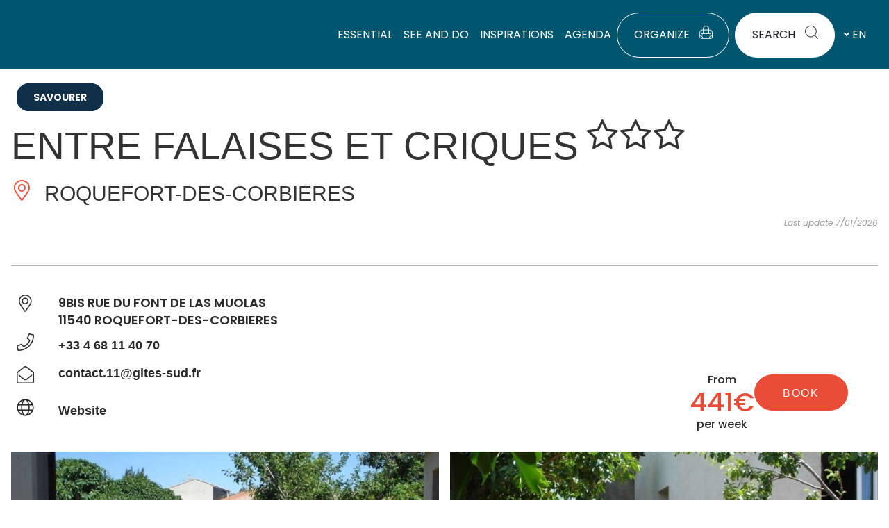

--- FILE ---
content_type: text/html; charset=UTF-8
request_url: https://www.audetourisme.com/diffusio-259/public/scripts/proximite.php?type=HLO&lang=en&gl=42.993713~2.953295
body_size: 560
content:
 <div class="e-dsio-fiche e-dsio--alaune-portrait e-dsio--crosseling click-block list-item-id1 list-item-TFOASCLAR011V515OX8"><!-- image--><div class="iG "><img src="https://cdn.laetis.fr/i/aude/list/https://cdt11.media.tourinsoft.eu/upload/VID-20240224-174406-00-002-2024-03-10-12-29-02-capture-d-ecran.jpg" alt="KITE ODYSSEY" /></div><div class="text-wrap"><div><!-- Libelle --><p class="title"><a href="/en/fiche/la-palme/kite-odyssey_TFOASCLAR011V515OX8/" title="Read more about KITE ODYSSEY"><span class="screen-reader-text">Thème </span><span class="tag-p"><span>Activités</span></span><span class="screen-reader-text"> : </span> KITE ODYSSEY </a></p></div><!-- Commune --><p class="place"><i class="lae-icon-lieu "></i> LA PALME </p></div></div> ﻿ <div class="e-dsio-fiche e-dsio--alaune-portrait e-dsio--crosseling click-block list-item-id2 list-item-TFODEGLAR011FS000OQ"><!-- image--><div class="iG "><img src="https://cdn.laetis.fr/i/aude/list/https://cdt11.media.tourinsoft.eu/upload/La-Cave-de-Tom---Vitrine-11-2.jpg" alt="LES VIGNERONS DE LA PALME - LA CAVE DE TOM" /></div><div class="text-wrap"><div><!-- Libelle --><p class="title"><a href="/en/fiche/la-palme/les-vignerons-de-la-palme-la-cave-de-tom_TFODEGLAR011FS000OQ/" title="Read more about LES VIGNERONS DE LA PALME - LA CAVE DE TOM"><span class="screen-reader-text">Thème </span><span class="tag-p"><span>Savourer</span></span><span class="screen-reader-text"> : </span> LES VIGNERONS DE LA PALME - LA CAVE DE TOM </a></p></div><!-- Commune --><p class="place"><i class="lae-icon-lieu "></i> LA PALME </p></div></div> ﻿ <div class="e-dsio-fiche e-dsio--alaune-portrait e-dsio--crosseling click-block list-item-id3 list-item-TFORESLAR011V509RJ9"><!-- image--><div class="iG "><img src="https://cdn.laetis.fr/i/aude/list/https://cdt11.media.tourinsoft.eu/upload/LA-BERGERIE-DE-LASTOURS-1.jpg" alt="LA BERGERIE DE LASTOURS" /></div><div class="text-wrap"><div><!-- Libelle --><p class="title"><a href="/en/fiche/portel-des-corbieres/la-bergerie-de-lastours_TFORESLAR011V509RJ9/" title="Read more about LA BERGERIE DE LASTOURS"><span class="screen-reader-text">Thème </span><span class="tag-p"><span>Savourer</span></span><span class="screen-reader-text"> : </span> LA BERGERIE DE LASTOURS </a></p></div><!-- Commune --><p class="place"><i class="lae-icon-lieu "></i> PORTEL-DES-CORBIERES </p></div></div> 

--- FILE ---
content_type: text/css
request_url: https://www.audetourisme.com/uploads/elementor/css/post-75653.css
body_size: 20
content:
.elementor-75653 .elementor-element.elementor-element-e1d395e > .elementor-container > .elementor-column > .elementor-widget-wrap{align-content:flex-start;align-items:flex-start;}.elementor-75653 .elementor-element.elementor-element-38b12ef > .elementor-widget-container{margin:3% 0% 3% 0%;}@media(min-width:768px){.elementor-75653 .elementor-element.elementor-element-8be8ada{width:69.918%;}.elementor-75653 .elementor-element.elementor-element-bbc8eb0{width:30%;}}

--- FILE ---
content_type: text/css
request_url: https://www.audetourisme.com/uploads/elementor/css/post-75655.css
body_size: 41
content:
.elementor-75655 .elementor-element.elementor-element-495b4bd{margin-top:30px;margin-bottom:0px;}.elementor-75655 .elementor-element.elementor-element-947beba > .elementor-widget-wrap > .elementor-widget:not(.elementor-widget__width-auto):not(.elementor-widget__width-initial):not(:last-child):not(.elementor-absolute){margin-bottom:8px;}.elementor-75655 .elementor-element.elementor-element-9b4910a > .elementor-widget-wrap > .elementor-widget:not(.elementor-widget__width-auto):not(.elementor-widget__width-initial):not(:last-child):not(.elementor-absolute){margin-bottom:8px;}@media(min-width:768px){.elementor-75655 .elementor-element.elementor-element-8be8ada{width:69.918%;}.elementor-75655 .elementor-element.elementor-element-bbc8eb0{width:30%;}}

--- FILE ---
content_type: text/css
request_url: https://www.audetourisme.com/uploads/elementor/css/post-75657.css
body_size: -71
content:
@media(min-width:768px){.elementor-75657 .elementor-element.elementor-element-93c38a3{width:69.918%;}.elementor-75657 .elementor-element.elementor-element-508316c{width:30%;}}